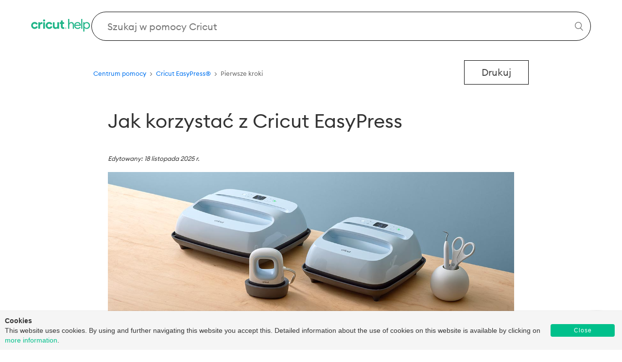

--- FILE ---
content_type: text/html; charset=utf-8
request_url: https://help.cricut.com/hc/pl/articles/360009378134-Jak-korzysta%C4%87-z-Cricut-EasyPress
body_size: 12901
content:
<!DOCTYPE html>
<html dir="ltr" lang="pl">
<head>
  <meta charset="utf-8" />
  <!-- v26880 -->


  <title>Jak korzystać z Cricut EasyPress &ndash; Centrum pomocy</title>

  <meta name="csrf-param" content="authenticity_token">
<meta name="csrf-token" content="hc:meta:server:bpEwt1Kmxeu__4dWgx7bSGNpFhks8RHoDMvmwwBJuLgGgu4cAhLyuJpK8TLljrf7YeFGt4wwOeX8ggqcp68rzg">

  <meta name="description" content="Edytowany: 18 listopada 2025 r.  Wybierz model Cricut EasyPress poniżej, aby uzyskać instrukcje krok po kroku. Wybierz prasę grzewczą:..." /><meta property="og:image" content="https://help.cricut.com/hc/theming_assets/01J98M6V495JFE0BED4ASPNBZ9" />
<meta property="og:type" content="website" />
<meta property="og:site_name" content="Centrum pomocy" />
<meta property="og:title" content="Jak korzystać z Cricut EasyPress" />
<meta property="og:description" content="Edytowany: 18 listopada 2025 r.

Wybierz model Cricut EasyPress poniżej, aby uzyskać instrukcje krok po kroku.
Wybierz prasę grzewczą:
Cricut EasyPress Mini LT
Cricut EasyPress Mini
Cricut EasyPres..." />
<meta property="og:url" content="https://help.cricut.com/hc/pl/articles/360009378134-Jak-korzysta%C4%87-z-Cricut-EasyPress" />
<link rel="canonical" href="https://help.cricut.com/hc/pl/articles/360009378134-Jak-korzysta%C4%87-z-Cricut-EasyPress">
<link rel="alternate" hreflang="ar" href="https://help.cricut.com/hc/ar/articles/360009378134-%D9%83%D9%8A%D9%81%D9%8A%D8%A9-%D8%A7%D8%B3%D8%AA%D8%AE%D8%AF%D8%A7%D9%85-Cricut-EasyPress">
<link rel="alternate" hreflang="cs" href="https://help.cricut.com/hc/cs/articles/360009378134-Jak-pou%C5%BE%C3%ADvat-Cricut-EasyPress">
<link rel="alternate" hreflang="da" href="https://help.cricut.com/hc/da/articles/360009378134-S%C3%A5dan-bruges-Cricut-EasyPress">
<link rel="alternate" hreflang="de" href="https://help.cricut.com/hc/de/articles/360009378134-So-verwendest-du-die-Cricut-EasyPress">
<link rel="alternate" hreflang="en-us" href="https://help.cricut.com/hc/en-us/articles/360009378134-How-to-use-Cricut-EasyPress">
<link rel="alternate" hreflang="es-419" href="https://help.cricut.com/hc/es-419/articles/360009378134-C%C3%B3mo-usar-Cricut-EasyPress">
<link rel="alternate" hreflang="fi" href="https://help.cricut.com/hc/fi/articles/360009378134-N%C3%A4in-k%C3%A4yt%C3%A4t-Cricut-EasyPressi%C3%A4">
<link rel="alternate" hreflang="fr" href="https://help.cricut.com/hc/fr/articles/360009378134-Comment-utiliser-Cricut-EasyPress">
<link rel="alternate" hreflang="hu" href="https://help.cricut.com/hc/hu/articles/360009378134-A-Cricut-EasyPress-haszn%C3%A1lata">
<link rel="alternate" hreflang="it" href="https://help.cricut.com/hc/it/articles/360009378134-Come-usare-Cricut-EasyPress">
<link rel="alternate" hreflang="ja" href="https://help.cricut.com/hc/ja/articles/360009378134-Cricut-EasyPress%E3%81%AE%E4%BD%BF%E7%94%A8%E6%96%B9%E6%B3%95">
<link rel="alternate" hreflang="ko" href="https://help.cricut.com/hc/ko/articles/360009378134-Cricut-EasyPress-%EC%82%AC%EC%9A%A9-%EB%B0%A9%EB%B2%95">
<link rel="alternate" hreflang="nb" href="https://help.cricut.com/hc/nb/articles/360009378134-Slik-bruker-du-Cricut-EasyPress">
<link rel="alternate" hreflang="nl" href="https://help.cricut.com/hc/nl/articles/360009378134-Je-Cricut-EasyPress-gebruiken">
<link rel="alternate" hreflang="pl" href="https://help.cricut.com/hc/pl/articles/360009378134-Jak-korzysta%C4%87-z-Cricut-EasyPress">
<link rel="alternate" hreflang="pt-br" href="https://help.cricut.com/hc/pt-br/articles/360009378134-Como-usar-a-Cricut-EasyPress">
<link rel="alternate" hreflang="ro" href="https://help.cricut.com/hc/ro/articles/360009378134-Cum-se-utilizeaz%C4%83-Cricut-EasyPress">
<link rel="alternate" hreflang="ru" href="https://help.cricut.com/hc/ru/articles/360009378134-%D0%9A%D0%B0%D0%BA-%D0%BF%D0%BE%D0%BB%D1%8C%D0%B7%D0%BE%D0%B2%D0%B0%D1%82%D1%8C%D1%81%D1%8F-Cricut-EasyPress">
<link rel="alternate" hreflang="sv" href="https://help.cricut.com/hc/sv/articles/360009378134-S%C3%A5-anv%C3%A4nder-du-Cricut-EasyPress">
<link rel="alternate" hreflang="th" href="https://help.cricut.com/hc/th/articles/360009378134-%E0%B8%A7%E0%B8%B4%E0%B8%98%E0%B8%B5%E0%B9%83%E0%B8%8A-Cricut-EasyPress">
<link rel="alternate" hreflang="tr" href="https://help.cricut.com/hc/tr/articles/360009378134-Cricut-EasyPress-in-kullan%C4%B1m%C4%B1">
<link rel="alternate" hreflang="x-default" href="https://help.cricut.com/hc/en-us/articles/360009378134-How-to-use-Cricut-EasyPress">
<link rel="alternate" hreflang="zh-tw" href="https://help.cricut.com/hc/zh-tw/articles/360009378134-%E5%A6%82%E4%BD%95%E4%BD%BF%E7%94%A8Cricut-EasyPress">

  <link rel="stylesheet" href="//static.zdassets.com/hc/assets/application-f34d73e002337ab267a13449ad9d7955.css" media="all" id="stylesheet" />
    <!-- Entypo pictograms by Daniel Bruce — www.entypo.com -->
    <link rel="stylesheet" href="//static.zdassets.com/hc/assets/theming_v1_support-e05586b61178dcde2a13a3d323525a18.css" media="all" />
  <link rel="stylesheet" type="text/css" href="/hc/theming_assets/1356410/1711809/style.css?digest=37532872358167">

  <link rel="icon" type="image/x-icon" href="/hc/theming_assets/01J6CKY7JR4W4AVV9A4YRCBNQC">

    <script src="//static.zdassets.com/hc/assets/jquery-ed472032c65bb4295993684c673d706a.js"></script>
    <script async src="https://www.googletagmanager.com/gtag/js?id=G-GJKFV5QR74"></script>
<script>
  window.dataLayer = window.dataLayer || [];
  function gtag(){dataLayer.push(arguments);}
  gtag('js', new Date());
  gtag('config', 'G-GJKFV5QR74');
</script>


  <!-- DO NOT TOUCH THESE -->
<meta content="width=device-width, initial-scale=1.0" name="viewport" />
 <script type="text/javascript" src="/hc/theming_assets/01J98M6RGKRHSSCQRVERNN6DM5"></script>
 <meta name="google-site-verification" content="LiBPxlqvL1yJKmbOQTWXUL2PEH6qmuVYaEzrBjYewY0" />

<script type="text/javascript">
    // Check if the user has already seen the cookie consent banner
    if (localStorage.getItem('CookieInformationSeen') !== 'Yes') {
        // Load the test_cookie_script.js.js script
        var script = document.createElement('script');
        script.src = "/hc/theming_assets/01J98M6PXY4RX9J1T4ABBRRJ1H";
        document.head.appendChild(script);
  
        script.onload = function() {
            localStorage.setItem('CookieInformationSeen', 'Yes');
        };
    }
</script>
<!-- DO NOT TOUCH THESE -->


<link rel="preconnect" href="https://fonts.googleapis.com">
<link rel="preconnect" href="https://fonts.gstatic.com" crossorigin>
<link href="https://fonts.googleapis.com/css2?family=Roboto:ital,wght@0,100;0,300;0,400;0,500;0,700;0,900;1,100;1,300;1,400;1,500;1,700;1,900&display=swap" rel="stylesheet">

<!-- Start of Cricut Zendesk Widget Scripts -->



<!-- End of Cricut Zendesk Widget Scripts -->


<!-- Start Ada Chat Bot Script <script id="__ada" data-handle="cricut" src="https://static.ada.support/embed2.js"></script> End Ada Chat Bot Script-->
  <script type="text/javascript" src="/hc/theming_assets/1356410/1711809/script.js?digest=37532872358167"></script>
</head>
<body class="">
  
  
  

  <header class="header">
    
  <!--This shows the Cricut Help logo -->
  <div class="logo">
    <a title="Strona główna" href="/hc/pl">
    
    <img class="logo" src="/hc/theming_assets/01J98M6FZ6632MC963XR3DYMKP"/>
    </a>
  </div>
  
  
  <span id="dc_search_placeholder" data-value="Szukaj w pomocy Cricut" style="display:none"></span>
    <div class="search-wrapper">    
  </div>
      <form role="search" class="search search-full homeSearch" data-search="" data-instant="true" autocomplete="off" action="/hc/pl/search" accept-charset="UTF-8" method="get"><input type="hidden" name="utf8" value="&#x2713;" autocomplete="off" /><input type="search" name="query" id="query" placeholder="Search Cricut Help" autocomplete="off" aria-label="Search Cricut Help" /></form>

  
  
  
  <!--I think this is some unused wrapper for a part of the header. Removing it messes up styling though, so let's leave it  -->
  <div class="nav-wrapper">
    <nav class="user-nav" id="user-nav">
      <!--This is some sorta unused request form that probably gets turned on by a Zendesk setting-->
      
      <form role="search" class="search search-nav" data-search="" data-instant="true" autocomplete="off" action="/hc/pl/search" accept-charset="UTF-8" method="get"><input type="hidden" name="utf8" value="&#x2713;" autocomplete="off" /><input type="search" name="query" id="query" placeholder="How can we help?" autocomplete="off" aria-label="How can we help?" /></form>
    </nav>
  </div>
</header>

<!--This places placeholder text in the search bar -->
<span id="dc_hero_text" 
  data-value="Szukaj w pomocy Cricut" 
  style="display:none">
</span>

<!--This is the button that rolls you back to the top -->
<a href="#" class="cd-top">Top</a>


  <main role="main">
    <!-- empty comment -->
  
<div class="container">
  <nav class="sub-nav">
    <div class="request-breadcrumbs"><ol class="breadcrumbs">
  
    <li title="Centrum pomocy">
      
        <a href="/hc/pl">Centrum pomocy</a>
      
    </li>
  
    <li title="Cricut EasyPress®">
      
        <a href="/hc/pl/categories/360000845454-Cricut-EasyPress">Cricut EasyPress®</a>
      
    </li>
  
    <li title="Pierwsze kroki">
      
        <a href="/hc/pl/sections/360002044733-Pierwsze-kroki">Pierwsze kroki</a>
      
    </li>
  
</ol>
</div>
    <div class="print ">
      <button onclick="window.print();return false;">Drukuj</button>
    </div>
  </nav>

  <div class="article-container " id="article-container">


    <article class="article">
      <header class="article-header">
        <h1 title="Jak korzystać z Cricut EasyPress" class="article-title">
          Jak korzystać z Cricut EasyPress
          
        </h1>

        <!-- If article has a label of "machine_translated" display Dynamic Content informing users that the page was machine translated -->
        
          
        
          
        

<!--         <div class="article-author">
          
          <div class="article-meta">
            

            <ul class="meta-group">
              
                <li class="meta-data"><time datetime="2025-11-20T17:02:57Z" title="2025-11-20T17:02:57Z" data-datetime="relative">20/11/2025 17:02</time></li>
                <li class="meta-data">Zaktualizowano</li>
              
            </ul>
          </div>
        </div> -->

<!--         
          <a class="article-subscribe" title="Otwórz okno logowania" rel="nofollow" role="button" data-auth-action="signin" aria-selected="false" href="/hc/pl/articles/360009378134-Jak-korzysta%C4%87-z-Cricut-EasyPress/subscription.html">Obserwuj</a>
         -->
      </header>

      <section class="article-info">
        <div class="article-content">
          <div class="article-body"><p><span class="wysiwyg-font-size-medium"><em>Edytowany: 18 listopada 2025 r.</em></span></p><div class="dropdown-container">
<p><img src="/hc/article_attachments/36418078058007" width="1280" height="448"></p>
<p><label for="cricut-easypress-machines">Wybierz model Cricut EasyPress poniżej, aby uzyskać instrukcje krok po kroku.</label></p>
<p><select class="topicSelector" name="cricut-easypress-machines"><option value="">Wybierz prasę grzewczą:</option>
<option value="easypress-mini-lt">Cricut EasyPress Mini LT</option>
<option value="easypress-mini">Cricut EasyPress Mini</option>
<option value="easypress-3">Cricut EasyPress 3</option>
<option value="easypress-2">Cricut EasyPress 2</option>
<option value="easypress-original">Cricut EasyPress</option></select></p>
<p> </p>
<div class="drop-down-section" id="easypress-mini-lt">
<h2 id="h_01K9QCSTECWF857P7N9ZPPE7YC">Cricut EasyPress Mini LT</h2>
<h3 id="h_01K9QET8Z88Y5VT220B85DCMBJ"><strong>→ Elementy sterujące</strong></h3>
<p>Jedno proste ustawienie uwzględnia codzienne projekty transferu ciepła za pomocą prasowania/HTV, które mogą się przenosić w temperaturze 180°C / 355°F. Po prostu podłącz do zasilania (w Ameryce Północnej; na rynkach poza Ameryką Północną naciśnij przycisk on/off z tyłu, aby go włączyć). </p>
<p><img class="wysiwyg-image-resized" style="aspect-ratio: 1280/890; width: 52.25%;" src="/hc/article_attachments/36418088875671" alt="Cricut_EP_Mini-LT_Blue_Hero_ALPHA-NO-SHADOW-1280x1280.jpeg" width="1280" height="890"></p>
<h3 id="h_01K9QFDT494A5HBHGGVC06QW7Q"><strong>→ O czym warto pamiętać</strong></h3>
<ul>
<li data-list-item-id="e7a0c3215d2f6bc7e80b682dfed69aeef">Zawsze używaj Cricut EasyPress Mini LT w temperaturze pokojowej. </li>
<li data-list-item-id="ea15a3cc28b50599a0b4c385876f6d6c7">Upewnij się, że tkaniny i inne materiały bazowe są całkowicie suche. </li>
<li data-list-item-id="e8024906db7d67fdc92e8ab967db8025e">Zawsze odkładaj prasę na bezpieczną podstawkę, gdy nie jest używana.</li>
<li data-list-item-id="efcd4ee722b1b16152c2744dcab8f774a">W przypadku butów, czapek lub innych zakrzywionych powierzchni, włóż formularz lub złożony ręcznik, aby stworzyć stabilną powierzchnię dociskową. </li>
<li data-list-item-id="ee670989a7cb0513c2a1d4bb1d284b56f">Zalecany maksymalny rozmiar projektu:   <ul>
<li data-list-item-id="e77438b2c474489d78d73c1df340a73f0">4 cale x 3,5 cala (10 cm x 8,9 cm), lub</li>
<li data-list-item-id="e9cb84308e9244f9d3cf0c829a3e3ffec">4,3 cm x 13,3 cm (1,7 cala x 5,25 cala)</li>
</ul>
</li>
<li data-list-item-id="e7ed3e17cad00f59ee1ffd6262b22e75e">Podczas przenoszenia przesuwaj prasę w sposób ciągły po całej konstrukcji, pozwalając płycie grzewczej wystawać o 0,5 cala (1,27 cm) poza krawędzie.  </li>
</ul>

<h3 id="h_01K9QMDN6QZ4WB7XKCA82EP7SJ"><strong>Instrukcje dotyczące wymiany→ ciepła</strong></h3>
<p> </p>
<p>Informacje na temat ustawień czasu, temperatury i ciśnienia dostosowanych do materiałów można znaleźć w przewodniku <a href="https://cricut.com/heatguide" target="_blank" rel="noopener noreferrer">Cricut Heat Guide</a>. Dodatkowe wskazówki i wskazówki znajdziesz w naszych <a href="https://help.cricut.com/hc/categories/360000910713-Materials" target="_blank" rel="noopener noreferrer" id="menur3pq" title="https://help.cricut.com/hc/categories/360000910713-materials" aria-label="Link Materials Help articles">artykułach pomocy dotyczących materiałów</a>.</p>
</div>
<div class="drop-down-section" id="easypress-mini">
<h2 id="h_01K9QD23RBHJSZESWRJKJGC65P">Cricut EasyPress Mini</h2>
<h3 id="h_01K9QD26KG276BX5AF85JEDX8K"><strong>→ Elementy sterujące</strong></h3>
<p>Trzy proste ustawienia umożliwiają pracę przy każdym możliwym projekcie obejmującym transfer ciepła, w tym trwałe nanoszenie farby Infusible Ink. Wystarczy raz nacisnąć przycisk, aby go włączyć i ustawić temperaturę na Niską. Naciśnij ponownie, aby przełączać ustawienia i wyłączyć. Pomarańczowe światła oznaczają, że się nagrzewa. Zielone światła oznaczają, że temperatura została osiągnięta. </p>
<p><img class="wysiwyg-image-resized" style="aspect-ratio: 1280/881; width: 52.25%;" src="/hc/article_attachments/36418078067991" alt="Mercury__0011_Hero-ALPHA-1280x1280.jpeg" width="1280" height="881"></p>
<h3 id="h_01K9QH6WA8WXRE32JATPXVFA7B"><strong>→ O czym warto pamiętać</strong></h3>
<ul>
<li data-list-item-id="e602ac27c50f5e8e672a7f6b810eb0ec0">Zawsze używaj Cricut EasyPress Mini w temperaturze pokojowej. </li>
<li data-list-item-id="ed6ca51b500127d64c5602274e9b2a231">Upewnij się, że tkaniny i inne materiały bazowe są całkowicie suche. </li>
<li data-list-item-id="ea597bf585fda7956be7c900f86cf0be1">Zawsze odkładaj prasę na bezpieczną podstawkę, gdy nie jest używana.</li>
<li data-list-item-id="e92c2197f00954ebb5d845e0f015e8c61">W przypadku butów, czapek lub innych zakrzywionych powierzchni, włóż formularz lub złożony ręcznik, aby stworzyć stabilną powierzchnię dociskową. </li>
<li data-list-item-id="e8a58922eb7bc8deedd6a02ff01dcc1f4">Zalecany maksymalny rozmiar projektu:  <ul>
<li data-list-item-id="eddfb9d2024704dfd95e7b131b7e8d977">
<strong>Naprasowanka:</strong> 4 cale x 3,5 cala (10 cm x 8,9 cm) lub 1,7 cala x 5,25 cala (4,3 cm x 13,3 cm)</li>
<li data-list-item-id="e724d62bcd2cbef97df866260539b0daf">
<strong>Atrament nietopliwy:</strong> 6,9 cm x 6,9 cm (2,75 cala x 2,75 cala) lub 4,1 cm x 13,3 cm (1,625 cala x 5 cali).</li>
</ul>
</li>
<li data-list-item-id="ee2bddfab0ed4e9539013948e453650a4">Podczas przenoszenia przesuwaj prasę w sposób ciągły po całej konstrukcji, pozwalając płycie grzewczej wystawać o 0,5 cala (1,27 cm) poza krawędzie.</li>
</ul>

<h3 id="h_01K9QPBWNGNYPZCEWF9F6CV2PY"><strong>Instrukcje dotyczące wymiany→ ciepła</strong></h3>
<p> </p>
<p>Informacje na temat ustawień czasu, temperatury i ciśnienia dostosowanych do materiałów można znaleźć w przewodniku <a href="https://cricut.com/heatguide" target="_blank" rel="noopener noreferrer">Cricut Heat Guide</a>. Dodatkowe wskazówki i wskazówki znajdziesz w naszych <a href="https://help.cricut.com/hc/categories/360000910713-Materials" target="_blank" rel="noopener noreferrer" id="menur3pq" title="https://help.cricut.com/hc/categories/360000910713-materials" aria-label="Link Materials Help articles">artykułach pomocy dotyczących materiałów</a>.</p>
</div>
<div class="drop-down-section" id="easypress-3">
<h2 id="h_01K9QJKN5CSZ684KR61ZGE0F8Z">Cricut EasyPress 3</h2>
<h3 id="h_01K9QJKN5CPT2C8Y6S3XBWD9X9"><strong>→ Elementy sterujące</strong></h3>
<p><img src="/hc/article_attachments/36418078071959" alt="cricut-easypress-3-numbered-v2.jpeg" width="781" height="363"></p>
<ol>
<li data-list-item-id="e3494af5670d5da5e24b39b84f2e8ca0c">
<strong>Zasilanie. </strong>Naciśnij ten przycisk, aby włączyć lub wyłączyć prasę. </li>
<li data-list-item-id="e85f7f0ae63043950f9a89ddbbb398adf">
<strong>Ustaw temperaturę.</strong> Naciśnij przycisk temperatury, a następnie ustaw wartość za pomocą przycisków plus (+) i minus (-). Aby przełączyć się z Fahrenheita na Celsjusza, naciśnij i przytrzymaj przycisk temperatury, aż na ekranie pojawi się zmiana z °F na °C. </li>
<li data-list-item-id="e38c32747db0146853b18d5ada2379feb">
<strong>Ustaw czas.</strong> Naciśnij przycisk czasu, a następnie dostosuj wartość za pomocą przycisków plus (+) i minus (-).</li>
<li data-list-item-id="ed230bf33e10175c9733f9a6a31400793">
<strong>Co oznaczają światła.</strong> Pomarańczowe światło oznacza, że się nagrzewa. Zielone światło oznacza, że temperatura została osiągnięta.</li>
<li data-list-item-id="e53d8ef80212eed3193bec9da37c0eccc">
<strong>Uruchom minutnik.</strong> Naciśnij przycisk „Start”, aby rozpocząć odliczanie. Jeśli używasz Cricut EasyPress 3 z aplikacją Cricut Heat, aplikacja wyświetli odliczanie czasu. Sygnał dźwiękowy sygnalizuje upływ czasu.</li>
</ol>
<p> </p>
<h3 id="h_01K9QJXEKVYPDQD6D54T0HVDYQ"><strong>→ O czym warto pamiętać </strong></h3>
<ul>
<li data-list-item-id="e349a72d52ce45ef62bf95e04011b480f">Zawsze używaj Cricut EasyPress 3 w temperaturze pokojowej. </li>
<li data-list-item-id="ed0ab07c502ac5b5005cc628d8cc24704">Upewnij się, że tkaniny i inne materiały bazowe są całkowicie suche. </li>
<li data-list-item-id="e8e902594feb723c00bd5fecdb9d82557">Zawsze odkładaj prasę na bezpieczną podstawkę, gdy nie jest używana. </li>
<li data-list-item-id="e1da4ad28bcd130c1e9e7d51445d653dd">Usuń taśmę lub folię ochronną z panelu sterowania przed pierwszym użyciem. </li>
</ul>

<h3 id="h_01K9QPBWNGJ80KGW62DRJ5KWPS"><strong>Instrukcje dotyczące wymiany→ ciepła</strong></h3>
<p> </p>
<p>Aby uzyskać informacje o ustawieniach czasu, temperatury i ciśnienia dostosowanych do Twoich materiałów, odwiedź aplikację Cricut Heat na <a href="https://apps.apple.com/us/app/cricut-heat/id1543582461" target="_blank" rel="noopener noreferrer">iOS</a> lub <a href="https://play.google.com/store/apps/details?id=com.cricut.heatpress" target="_blank" rel="noopener noreferrer">Androida</a>. Dodatkowe wskazówki i wskazówki znajdziesz w naszych <a href="https://help.cricut.com/hc/categories/360000910713-Materials" target="_blank" rel="noopener noreferrer" id="menur3pq" title="https://help.cricut.com/hc/categories/360000910713-materials" aria-label="Link Materials Help articles">artykułach pomocy dotyczących materiałów</a>.</p>
</div>
<div class="drop-down-section" id="easypress-2">
<h2 id="h_01K9QJXQKMCF77KN00BZG5TJ9F">Cricut EasyPress 2</h2>
<h3 id="h_01K9QKVR2JF37Q5VBT9CVA0ERT"><strong>→ Elementy sterujące</strong></h3>
<p><img src="/hc/article_attachments/36418078076311" alt="cricut-easypress-2-numbered-v2.png" width="1663" height="516"></p>
<ol>
<li data-list-item-id="ece4b9bfd0c8c2d42f38d6b75424e4bb5">
<strong>Zasilanie. </strong>Naciśnij ten przycisk, aby włączyć lub wyłączyć prasę. </li>
<li data-list-item-id="ed237979566c6d95e3f94e26418b764a2">
<strong>Ustaw temperaturę.</strong> Naciśnij przycisk temperatury, a następnie ustaw wartość za pomocą przycisków plus (+) i minus (-). Aby przełączyć się z Fahrenheita na Celsjusza, naciśnij i przytrzymaj przycisk temperatury, aż na ekranie pojawi się zmiana z °F na °C. </li>
<li data-list-item-id="e1a61b51ab889c40e93827b695a5b287e">
<strong>Ustaw czas.</strong> Naciśnij przycisk czasu, a następnie dostosuj wartość za pomocą przycisków plus (+) i minus (-).</li>
<li data-list-item-id="e168fa30d7c52d41e1ce77f8306998a32">
<strong>Co oznaczają światła.</strong> Pomarańczowe światło oznacza, że się nagrzewa. Zielone światło oznacza, że temperatura została osiągnięta.</li>
<li data-list-item-id="e46de400d6a96b56d06637db6693c58a5">
<strong>Uruchom minutnik.</strong> Naciśnij przycisk „Start”, aby rozpocząć odliczanie. Sygnał dźwiękowy sygnalizuje upływ czasu.</li>
</ol>
<p> </p>
<h3 id="h_01K9QCSTECESC569HM2REK57RD"><strong>→ O czym warto pamiętać</strong></h3>
<ul>
<li data-list-item-id="e78c45b8a9b8e0a70868c93b0f85a9d11">Zawsze używaj Cricut EasyPress 2 w temperaturze pokojowej. </li>
<li data-list-item-id="ec7c3cb354712a067e457ebbe81de893a">Upewnij się, że tkaniny i inne materiały bazowe są całkowicie suche. </li>
<li data-list-item-id="eef4f66b0d40da3f58574e299060776c2">Zawsze odkładaj prasę na bezpieczną podstawkę, gdy nie jest używana. </li>
<li data-list-item-id="e03def138d20a43a89d65a5557cec7aa7">Usuń taśmę lub folię ochronną z panelu sterowania przed pierwszym użyciem.</li>
</ul>

<h3 id="h_01K9QPBWNGSTX3DBV16AXMP7Y2"><strong>Instrukcje dotyczące wymiany→ ciepła</strong></h3>
<p> </p>
<p>Informacje na temat ustawień czasu, temperatury i ciśnienia dostosowanych do materiałów można znaleźć w przewodniku <a href="https://cricut.com/heatguide" target="_blank" rel="noopener noreferrer">Cricut Heat Guide</a>. Dodatkowe wskazówki i wskazówki znajdziesz w naszych <a href="https://help.cricut.com/hc/categories/360000910713-Materials" target="_blank" rel="noopener noreferrer" id="menur3pq" title="https://help.cricut.com/hc/categories/360000910713-materials" aria-label="Link Materials Help articles">artykułach pomocy dotyczących materiałów</a>.</p>
</div>
<div class="drop-down-section" id="easypress-original">
<h2 id="h_01K9QCXVDT6ST3SD02EWWN1BD6">Cricut EasyPress</h2>
<h3 id="h_01K9QCSTEC7PZDTVKTPPXB0TWF"><strong>→ Elementy sterujące</strong></h3>
<p><img src="/hc/article_attachments/36418088889879" alt="original-cricut-easypress-numbered-v2.png" width="1457" height="471"></p>
<ol>
<li data-list-item-id="e940e8db1760f7fc1a798f32ca4220ff2">
<strong>Zasilanie. </strong>Naciśnij ten przycisk, aby włączyć lub wyłączyć prasę. </li>
<li data-list-item-id="ee06c9adc6fcc2345a7f1220c0ac81da4">
<strong>Ustaw temperaturę.</strong> Naciśnij przycisk temperatury, a następnie ustaw wartość za pomocą przycisków plus (+) i minus (-). Aby przełączyć się z Fahrenheita na Celsjusza, naciśnij i przytrzymaj przycisk temperatury, aż na ekranie pojawi się zmiana z °F na °C. </li>
<li data-list-item-id="ec3ac81084dba6015c0fd60d44949628a">
<strong>Ustaw czas.</strong> Naciśnij przycisk timera, a następnie ustaw wartość za pomocą przycisków plus (+) i minus (-).</li>
<li data-list-item-id="e6fd097ef6957b1d60fde5f820c46eda1">
<strong>Co oznaczają światła.</strong> Pomarańczowe światło oznacza, że się nagrzewa. Zielone światło oznacza, że temperatura została osiągnięta.</li>
<li data-list-item-id="e99a833525e4050c891b5c2784559a563">
<strong>Uruchom minutnik.</strong> Naciśnij przycisk „Start”, aby rozpocząć odliczanie. Sygnał dźwiękowy sygnalizuje upływ czasu.</li>
</ol>
<p> </p>
<h3 id="h_01K9QMDN6QJADGE1QEA0VCFKR0"><strong>→ O czym warto pamiętać</strong></h3>
<ul>
<li data-list-item-id="eb496b2a8e9d69470b86e37f6bff1b0fc">Zawsze używaj Cricut EasyPress w temperaturze pokojowej. </li>
<li data-list-item-id="e3aaba9e7c6ee138e5b96a907892fada2">Upewnij się, że tkaniny i inne materiały bazowe są całkowicie suche. </li>
<li data-list-item-id="e1db0ad6d162a96f8c6003377f19b4c8f">Zawsze odkładaj prasę na bezpieczną podstawkę, gdy nie jest używana. </li>
<li data-list-item-id="e7d5b4643af86be6b51c2bd733712c4af">Usuń taśmę lub folię ochronną z panelu sterowania przed pierwszym użyciem. <br> </li>
</ul>
<h3 id="h_01K9QPBWNG6KEEADC1ZXTKTR44"><strong>Instrukcje dotyczące wymiany→ ciepła</strong></h3>
<p>Informacje na temat ustawień czasu, temperatury i ciśnienia dostosowanych do materiałów można znaleźć w przewodniku <a href="https://cricut.com/heatguide" target="_blank" rel="noopener noreferrer">Cricut Heat Guide</a>. Dodatkowe wskazówki i wskazówki znajdziesz w naszych <a href="https://help.cricut.com/hc/categories/360000910713-Materials" target="_blank" rel="noopener noreferrer" id="menur3pq" title="https://help.cricut.com/hc/categories/360000910713-materials" aria-label="Link Materials Help articles">artykułach pomocy dotyczących materiałów</a>.</p>
</div>
</div><div class="facebook-group-ad"><p>Tekst zastępczy reklamy banerowej na Facebooku.</p></div><p> </p></div>

          
        </div>
      </section>

      <footer>
        <div class="article-footer">
          
          
            
          
        </div>
        
          <div class="article-votes">
            <span class="article-votes-question">Czy ten artykuł był pomocny?</span>
            <div class="article-votes-controls" role='radiogroup'>
              <a class="button btn ghost article-vote article-vote-up" data-helper="vote" data-item="article" data-type="up" data-id="360009378134" data-upvote-count="1776" data-vote-count="2835" data-vote-sum="717" data-vote-url="/hc/pl/articles/360009378134/vote" data-value="null" data-label="Liczba użytkowników, którzy uważają ten artykuł za przydatny: 1776 z 2835" data-selected-class="null" aria-selected="false" role="radio" rel="nofollow" title="Tak" href="#"></a>
              <a class="button btn ghost article-vote article-vote-down" data-helper="vote" data-item="article" data-type="down" data-id="360009378134" data-upvote-count="1776" data-vote-count="2835" data-vote-sum="717" data-vote-url="/hc/pl/articles/360009378134/vote" data-value="null" data-label="Liczba użytkowników, którzy uważają ten artykuł za przydatny: 1776 z 2835" data-selected-class="null" aria-selected="false" role="radio" rel="nofollow" title="Nie" href="#"></a>
            </div>
<!--             <small class="article-votes-count">
              <span class="article-vote-label" data-helper="vote" data-item="article" data-type="label" data-id="360009378134" data-upvote-count="1776" data-vote-count="2835" data-vote-sum="717" data-vote-url="/hc/pl/articles/360009378134/vote" data-value="null" data-label="Liczba użytkowników, którzy uważają ten artykuł za przydatny: 1776 z 2835">Liczba użytkowników, którzy uważają ten artykuł za przydatny: 1776 z 2835</span>
            </small> -->
          </div>
        



        <div class="article-more-questions">
          Masz więcej pytań? <a href="/hc/pl/requests/new">Wyślij zgłoszenie</a>
        </div>
        <div class="article-return-to-top">
          <a href="#article-container">Wróć do początku<span class="icon-arrow-up"></span></a>
        </div>
      </footer>

      <section class="article-relatives">
        
        
          
  <section class="related-articles">
    
      <h3 class="related-articles-title">Powiązane artykuły</h3>
    
    <ul>
      
        <li>
          <a href="/hc/pl/related/click?data=[base64]%3D--0bc60526b240f6dcab6ff17b552c3b49bc1fbd48" rel="nofollow">Cricut Autopress: Zalecane ustawienia czasu i temperatury</a>
        </li>
      
        <li>
          <a href="/hc/pl/related/click?data=[base64]" rel="nofollow">Instrukcje dotyczące nadruków wprasowywanych</a>
        </li>
      
        <li>
          <a href="/hc/pl/related/click?data=BAh7CjobZGVzdGluYXRpb25fYXJ0aWNsZV9pZGwrCL5%2F%2FNRTADoYcmVmZXJyZXJfYXJ0aWNsZV9pZGwrCFYpO9JTADoLbG9jYWxlSSIHcGwGOgZFVDoIdXJsSSJAL2hjL3BsL2FydGljbGVzLzM2MDA1NTYwMzEzNC1JbnN0cnVrY2plLW9icyVDNSU4MnVnaS1DcmljdXQGOwhUOglyYW5raQg%3D--085e278e67baafe1ec1db1fe6ed4ce47bbe6836b" rel="nofollow">Instrukcje obsługi Cricut</a>
        </li>
      
        <li>
          <a href="/hc/pl/related/click?data=[base64]" rel="nofollow">Jak przygotować blankiet do prasowania za pomocą Cricut EasyPress</a>
        </li>
      
        <li>
          <a href="/hc/pl/related/click?data=BAh7CjobZGVzdGluYXRpb25fYXJ0aWNsZV9pZGwrCO25EdNTADoYcmVmZXJyZXJfYXJ0aWNsZV9pZGwrCFYpO9JTADoLbG9jYWxlSSIHcGwGOgZFVDoIdXJsSSJ%2BL2hjL3BsL2FydGljbGVzLzM2MDAyMzQzOTg1My1KYWstemFrdHVhbGl6b3dhJUM0JTg3LW9wcm9ncmFtb3dhbmllLXNwcnolQzQlOTl0b3dlLUNyaWN1dC1FYXN5UHJlc3MtMi1pLUNyaWN1dC1FYXN5UHJlc3MtMwY7CFQ6CXJhbmtpCg%3D%3D--39239224f74d1bb4df391ed42b0bdb2a040f60e2" rel="nofollow">Jak zaktualizować oprogramowanie sprzętowe Cricut EasyPress 2 i Cricut EasyPress 3</a>
        </li>
      
    </ul>
  </section>


        
      </section>

      
        <div class="article-comments" id="article-comments">
          <section class="comments">
            

            <ul id="comments" class="comment-list">
              
            </ul>

            

            

            <!-- <p class="comment-callout"><a data-auth-action="signin" rel="nofollow" href="/hc/pl/signin?return_to=https%3A%2F%2Fhelp.cricut.com%2Fhc%2Fpl%2Farticles%2F360009378134-Jak-korzysta%25C4%2587-z-Cricut-EasyPress">Zaloguj się</a>, aby dodać komentarz.</p> -->
          </section>
        </div>
      
    </article>
  </div>
</div>




 

<script>
  document.addEventListener('DOMContentLoaded', function () {
  
    // Get the breadcrumbs
    var breadcrumbList = document.querySelector('.breadcrumbs');

    // Get the last breadcrumb (last child)
    var lastBreadcrumb = breadcrumbList.lastElementChild;

    if (lastBreadcrumb) {
      // Find the anchor tag within the last breadcrumb
      var lastLink = lastBreadcrumb.querySelector('a');
      
      // If the last breadcrumb contains a link, replace it with plain text
      if (lastLink) {
        var linkText = lastLink.textContent;
        lastLink.replaceWith(document.createTextNode(linkText));
      }
    }
  });
</script>

  </main>

  <footer class="footer">
    <div class="social-links">
        <a href="https://www.facebook.com/cricut/" target="_blank"><img loading="lazy" src="https://d2e2oszluhwxlw.cloudfront.net/home/v3/public/icons/facebook-v3.png" alt="Facebook" /></a>
        <a href="https://www.instagram.com/cricut/" target="_blank"><img loading="lazy" src="https://d2e2oszluhwxlw.cloudfront.net/home/v3/public/icons/instagram-v3.png" alt="Instagram" /></a>
        <a href="https://www.pinterest.com/Cricut/" target="_blank"><img loading="lazy" src="https://d2e2oszluhwxlw.cloudfront.net/home/v3/public/icons/pinterest-v3.png" alt="Pinterest" /></a>
        <a href="https://www.youtube.com/OfficialCricut" target="_blank"><img loading="lazy" src="https://d2e2oszluhwxlw.cloudfront.net/home/v3/public/icons/youtube-v3.png" alt="YouTube" /></a>
        <a href="https://www.linkedin.com/company/cricut/"><img loading="lazy" src="https://d2e2oszluhwxlw.cloudfront.net/home/v3/public/icons/linkedin-v3.png" alt="LinkedIn"></a>
    </div>
    <div class="main-links">
        <div class="firstColumn">
            <p><a href="https://cricut.com/partners" target="_blank">Partnerzy</a></p>
            <p><a href="https://cricut.com/legal" target="_blank">Kwestie prawne</a></p>
            <p><a href="https://cricut.com/legal#privacy-policy" target="_blank">Polityka prywatności</a></p>
            <p><a href="https://cricut.com/about" target="_blank">Opis</a></p>
            <p><a href="https://cricut.com/contact" target="_blank">Skontaktuj się z nami</a></p>
            <p><a href="https://cricut.com/press" target="_blank">Naciśnij</a></p>
            <p><a href="https://cricut.com/blog/" target="_blank">Blog</a></p>
            <p><a href="https://cricut.com/careers" target="_blank">Kariera</a></p>
            <p><a href="https://investor.cricut.com" target="_blank">Relacje z inwestorami</a></p>
            <p><a href="https://design.cricut.com/setup" target="_blank">Zarejestruj produkt</a></p>
      </div>
      
        <div class="secondColumn">
            <p><a href="https://cricut.com/leadership" target="_blank">Przywództwo</a></p>
            <p><a href="https://cricut.com/board-members" target="_blank">Członkowie zarządu</a></p>
            <p><a href="https://cricut.com/legal#online-policies" target="_blank">Wysyłka i zwroty</a></p>
            <p><a href="https://cricut.com/" target="_blank">Sklep</a></p>
            <p><a href="https://help.cricut.com/hc/articles/360009431214" target="_blank">Gwarancja</a></p>
            <p><a href="https://cricut.com/safety-compliance" target="_blank">Bezpieczeństwo i zgodność</a></p>
            <p><a href="https://cricut.com/legal#accessibility" target="_blank">Dostępność</a></p>
            <p><a href="https://cricut.com/declarations" target="_blank">Deklaracja Zgodności</a></p>  
            <p><a href="https://help.cricut.com/hc/articles/33046780984855" target="_blank">Zapytanie hurtowe / odsprzedawcy</a></p>  
            <p><a href="https://cricut.com/en/heatguide" target="_blank">Przewodnik po ogrzewaniu</a></p>
            
        </div>
      
        <div class="footer-language-selector">
            
            <div class="dropdown language-selector">
                <a class="dropdown-toggle" aria-haspopup="true">
                    <svg xmlns="http://www.w3.org/2000/svg" width="24" height="24" viewBox="0 0 24 24" fill="none" stroke="currentColor" stroke-width="2" stroke-linecap="round" stroke-linejoin="round" class="feather feather-globe" style="position:relative; top: .35em; margin-top: -1.25em; margin-right: .35em;">
                        <circle cx="12" cy="12" r="10"></circle>
                        <line x1="2" y1="12" x2="22" y2="12"></line>
                        <path d="M12 2a15.3 15.3 0 0 1 4 10 15.3 15.3 0 0 1-4 10 15.3 15.3 0 0 1-4-10 15.3 15.3 0 0 1 4-10z"></path>
                    </svg>
                    
                    
                    
                    Polski
                    
                    
                    
                </a>
                <span class="dropdown-menu dropdown-menu-nd" role="menu">
                    
                    <a href="/hc/change_language/ar?return_to=%2Fhc%2Far%2Farticles%2F360009378134-%25D9%2583%25D9%258A%25D9%2581%25D9%258A%25D8%25A9-%25D8%25A7%25D8%25B3%25D8%25AA%25D8%25AE%25D8%25AF%25D8%25A7%25D9%2585-Cricut-EasyPress" dir="rtl" rel="nofollow" role="menuitem">
                        
                        
                        
                        العربية
                        
                        
                        
                    </a>
                    
                    <a href="/hc/change_language/cs?return_to=%2Fhc%2Fcs%2Farticles%2F360009378134-Jak-pou%25C5%25BE%25C3%25ADvat-Cricut-EasyPress" dir="ltr" rel="nofollow" role="menuitem">
                        
                        
                        
                        Čeština
                        
                        
                        
                    </a>
                    
                    <a href="/hc/change_language/da?return_to=%2Fhc%2Fda%2Farticles%2F360009378134-S%25C3%25A5dan-bruges-Cricut-EasyPress" dir="ltr" rel="nofollow" role="menuitem">
                        
                        
                        
                        Dansk
                        
                        
                        
                    </a>
                    
                    <a href="/hc/change_language/de?return_to=%2Fhc%2Fde%2Farticles%2F360009378134-So-verwendest-du-die-Cricut-EasyPress" dir="ltr" rel="nofollow" role="menuitem">
                        
                        
                        
                        Deutsch
                        
                        
                        
                    </a>
                    
                    <a href="/hc/change_language/en-us?return_to=%2Fhc%2Fen-us%2Farticles%2F360009378134-How-to-use-Cricut-EasyPress" dir="ltr" rel="nofollow" role="menuitem">
                        
                        English
                        
                    </a>
                    
                    <a href="/hc/change_language/es-419?return_to=%2Fhc%2Fes-419%2Farticles%2F360009378134-C%25C3%25B3mo-usar-Cricut-EasyPress" dir="ltr" rel="nofollow" role="menuitem">
                        
                        
                        Español
                        
                        
                    </a>
                    
                    <a href="/hc/change_language/fi?return_to=%2Fhc%2Ffi%2Farticles%2F360009378134-N%25C3%25A4in-k%25C3%25A4yt%25C3%25A4t-Cricut-EasyPressi%25C3%25A4" dir="ltr" rel="nofollow" role="menuitem">
                        
                        
                        
                        Suomi
                        
                        
                        
                    </a>
                    
                    <a href="/hc/change_language/fr?return_to=%2Fhc%2Ffr%2Farticles%2F360009378134-Comment-utiliser-Cricut-EasyPress" dir="ltr" rel="nofollow" role="menuitem">
                        
                        
                        
                        Français
                        
                        
                        
                    </a>
                    
                    <a href="/hc/change_language/hu?return_to=%2Fhc%2Fhu%2Farticles%2F360009378134-A-Cricut-EasyPress-haszn%25C3%25A1lata" dir="ltr" rel="nofollow" role="menuitem">
                        
                        
                        
                        Magyar
                        
                        
                        
                    </a>
                    
                    <a href="/hc/change_language/it?return_to=%2Fhc%2Fit%2Farticles%2F360009378134-Come-usare-Cricut-EasyPress" dir="ltr" rel="nofollow" role="menuitem">
                        
                        
                        
                        Italiano
                        
                        
                        
                    </a>
                    
                    <a href="/hc/change_language/ja?return_to=%2Fhc%2Fja%2Farticles%2F360009378134-Cricut-EasyPress%25E3%2581%25AE%25E4%25BD%25BF%25E7%2594%25A8%25E6%2596%25B9%25E6%25B3%2595" dir="ltr" rel="nofollow" role="menuitem">
                        
                        
                        
                        日本語
                        
                        
                        
                    </a>
                    
                    <a href="/hc/change_language/ko?return_to=%2Fhc%2Fko%2Farticles%2F360009378134-Cricut-EasyPress-%25EC%2582%25AC%25EC%259A%25A9-%25EB%25B0%25A9%25EB%25B2%2595" dir="ltr" rel="nofollow" role="menuitem">
                        
                        
                        
                        한국어
                        
                        
                        
                    </a>
                    
                    <a href="/hc/change_language/nb?return_to=%2Fhc%2Fnb%2Farticles%2F360009378134-Slik-bruker-du-Cricut-EasyPress" dir="ltr" rel="nofollow" role="menuitem">
                        
                        
                        
                        Bokmål
                        
                        
                        
                    </a>
                    
                    <a href="/hc/change_language/nl?return_to=%2Fhc%2Fnl%2Farticles%2F360009378134-Je-Cricut-EasyPress-gebruiken" dir="ltr" rel="nofollow" role="menuitem">
                        
                        
                        
                        Nederlands
                        
                        
                        
                    </a>
                    
                    <a href="/hc/change_language/pt-br?return_to=%2Fhc%2Fpt-br%2Farticles%2F360009378134-Como-usar-a-Cricut-EasyPress" dir="ltr" rel="nofollow" role="menuitem">
                        
                        
                        
                        Português
                        
                        
                        
                    </a>
                    
                    <a href="/hc/change_language/ro?return_to=%2Fhc%2Fro%2Farticles%2F360009378134-Cum-se-utilizeaz%25C4%2583-Cricut-EasyPress" dir="ltr" rel="nofollow" role="menuitem">
                        
                        
                        
                        Română
                        
                        
                        
                    </a>
                    
                    <a href="/hc/change_language/ru?return_to=%2Fhc%2Fru%2Farticles%2F360009378134-%25D0%259A%25D0%25B0%25D0%25BA-%25D0%25BF%25D0%25BE%25D0%25BB%25D1%258C%25D0%25B7%25D0%25BE%25D0%25B2%25D0%25B0%25D1%2582%25D1%258C%25D1%2581%25D1%258F-Cricut-EasyPress" dir="ltr" rel="nofollow" role="menuitem">
                        
                        
                        
                        Русский
                        
                        
                        
                    </a>
                    
                    <a href="/hc/change_language/sv?return_to=%2Fhc%2Fsv%2Farticles%2F360009378134-S%25C3%25A5-anv%25C3%25A4nder-du-Cricut-EasyPress" dir="ltr" rel="nofollow" role="menuitem">
                        
                        
                        
                        Svenska
                        
                        
                        
                    </a>
                    
                    <a href="/hc/change_language/th?return_to=%2Fhc%2Fth%2Farticles%2F360009378134-%25E0%25B8%25A7%25E0%25B8%25B4%25E0%25B8%2598%25E0%25B8%25B5%25E0%25B9%2583%25E0%25B8%258A-Cricut-EasyPress" dir="ltr" rel="nofollow" role="menuitem">
                        
                        
                        
                        ไทย
                        
                        
                        
                    </a>
                    
                    <a href="/hc/change_language/tr?return_to=%2Fhc%2Ftr%2Farticles%2F360009378134-Cricut-EasyPress-in-kullan%25C4%25B1m%25C4%25B1" dir="ltr" rel="nofollow" role="menuitem">
                        
                        
                        
                        Türkçe
                        
                        
                        
                    </a>
                    
                    <a href="/hc/change_language/zh-tw?return_to=%2Fhc%2Fzh-tw%2Farticles%2F360009378134-%25E5%25A6%2582%25E4%25BD%2595%25E4%25BD%25BF%25E7%2594%25A8Cricut-EasyPress" dir="ltr" rel="nofollow" role="menuitem">
                        
                        
                        
                        繁體中文
                        
                        
                        
                    </a>
                    
                </span>
            </div>
            
        </div>
    </div>
    <div class="email-signup">
        <a href="https://cricut.com/email-sign-up">Zarejestruj się, aby otrzymywać e-maile</a>
    </div>
    <div class="footer-btm">
        <div><p>&copy; 2025 Cricut, Inc. Wszelkie prawa zastrzeżone.<br class="hidden-md" /><span class="hidden-sm">    |    </span>10855 S River Front Pkwy, South Jordan, UT 84095</p></div>
    </div>
</footer>

<!--Start Zoom chatbot script-->
<script data-apikey="gDrM3Ah8QgiGcOw4Yq9VFw" data-env="us01" src="https://us01ccistatic.zoom.us/us01cci/web-sdk/zcc-sdk.js"></script>
<!--End Zoom chatbot script-->


  <!-- / -->

  
  <script src="//static.zdassets.com/hc/assets/pl.1cbbf89a29e97978dda1.js"></script>
  <script src="https://cricut.zendesk.com/auth/v2/host/without_iframe.js" data-brand-id="1711809" data-return-to="https://help.cricut.com/hc/pl/articles/360009378134-Jak-korzysta%C4%87-z-Cricut-EasyPress" data-theme="hc" data-locale="pl" data-auth-origin="1711809,true,true"></script>

  <script type="text/javascript">
  /*

    Greetings sourcecode lurker!

    This is for internal Zendesk and legacy usage,
    we don't support or guarantee any of these values
    so please don't build stuff on top of them.

  */

  HelpCenter = {};
  HelpCenter.account = {"subdomain":"cricut","environment":"production","name":"Cricut"};
  HelpCenter.user = {"identifier":"da39a3ee5e6b4b0d3255bfef95601890afd80709","email":null,"name":"","role":"anonymous","avatar_url":"https://assets.zendesk.com/hc/assets/default_avatar.png","is_admin":false,"organizations":[],"groups":[]};
  HelpCenter.internal = {"asset_url":"//static.zdassets.com/hc/assets/","web_widget_asset_composer_url":"https://static.zdassets.com/ekr/snippet.js","current_session":{"locale":"pl","csrf_token":"hc:hcobject:server:eYzHr-JJLYuIGrYHq_1FoSSigzzQzKYfqYnhUD14Oh4RnxkEsv0a2K2vwGPNbSkSJirTknANjhJZwA0Pmp6paA","shared_csrf_token":null},"usage_tracking":{"event":"article_viewed","data":"[base64]","url":"https://help.cricut.com/hc/activity"},"current_record_id":"360009378134","current_record_url":"/hc/pl/articles/360009378134-Jak-korzysta%C4%87-z-Cricut-EasyPress","current_record_title":"Jak korzystać z Cricut EasyPress","current_text_direction":"ltr","current_brand_id":1711809,"current_brand_name":"Cricut","current_brand_url":"https://cricut.zendesk.com","current_brand_active":true,"current_path":"/hc/pl/articles/360009378134-Jak-korzysta%C4%87-z-Cricut-EasyPress","show_autocomplete_breadcrumbs":true,"user_info_changing_enabled":false,"has_user_profiles_enabled":true,"has_end_user_attachments":true,"user_aliases_enabled":true,"has_anonymous_kb_voting":true,"has_multi_language_help_center":true,"show_at_mentions":true,"embeddables_config":{"embeddables_web_widget":false,"embeddables_help_center_auth_enabled":false,"embeddables_connect_ipms":false},"answer_bot_subdomain":"static","gather_plan_state":"subscribed","has_article_verification":true,"has_gather":true,"has_ckeditor":false,"has_community_enabled":false,"has_community_badges":true,"has_community_post_content_tagging":false,"has_gather_content_tags":true,"has_guide_content_tags":true,"has_user_segments":true,"has_answer_bot_web_form_enabled":true,"has_garden_modals":false,"theming_cookie_key":"hc-da39a3ee5e6b4b0d3255bfef95601890afd80709-2-preview","is_preview":false,"has_search_settings_in_plan":true,"theming_api_version":1,"theming_settings":{"brand_color":"rgba(71, 160, 135, 1)","brand_text_color":"rgba(0, 0, 0, 1)","text_color":"#333333","link_color":"#0072EF","background_color":"rgba(255, 255, 255, 1)","heading_font":"-apple-system, BlinkMacSystemFont, 'Segoe UI', Helvetica, Arial, sans-serif","text_font":"-apple-system, BlinkMacSystemFont, 'Segoe UI', Helvetica, Arial, sans-serif","logo":"/hc/theming_assets/01J98M6V495JFE0BED4ASPNBZ9","favicon":"/hc/theming_assets/01J6CKY7JR4W4AVV9A4YRCBNQC","homepage_background_image":"/hc/theming_assets/01J98M6W517HFKFX9DT83RWYE1","community_background_image":"/hc/theming_assets/01JKV3XV9TN5FDY2EWE00S6CRR","community_image":"/hc/theming_assets/01JKV3XVV5JZSXJMBKZAMVT2PT","instant_search":true,"scoped_kb_search":true,"scoped_community_search":true,"show_recent_activity":false,"show_articles_in_section":true,"show_article_author":false,"show_article_comments":true,"show_follow_article":true,"show_recently_viewed_articles":false,"show_related_articles":true,"show_article_sharing":false,"show_follow_section":true,"show_follow_post":true,"show_post_sharing":true,"show_follow_topic":true},"has_pci_credit_card_custom_field":true,"help_center_restricted":false,"is_assuming_someone_else":false,"flash_messages":[],"user_photo_editing_enabled":true,"user_preferred_locale":"en-us","base_locale":"pl","login_url":"/hc/pl/signin?return_to=https%3A%2F%2Fhelp.cricut.com%2Fhc%2Fpl%2Farticles%2F360009378134-Jak-korzysta%25C4%2587-z-Cricut-EasyPress","has_alternate_templates":true,"has_custom_statuses_enabled":true,"has_hc_generative_answers_setting_enabled":true,"has_generative_search_with_zgpt_enabled":false,"has_suggested_initial_questions_enabled":false,"has_guide_service_catalog":true,"has_service_catalog_search_poc":false,"has_service_catalog_itam":false,"has_csat_reverse_2_scale_in_mobile":false,"has_knowledge_navigation":false,"has_unified_navigation":false,"has_unified_navigation_eap_access":false,"has_csat_bet365_branding":false,"version":"v26880","dev_mode":false};
</script>

  
  <script src="//static.zdassets.com/hc/assets/moment-3b62525bdab669b7b17d1a9d8b5d46b4.js"></script>
  <script src="//static.zdassets.com/hc/assets/hc_enduser-9d4172d9b2efbb6d87e4b5da3258eefa.js"></script>
  
  
</body>
</html>

--- FILE ---
content_type: application/javascript
request_url: https://help.cricut.com/hc/theming_assets/01J98M6PXY4RX9J1T4ABBRRJ1H
body_size: 2850
content:
function a0_0x25a9(_0x30b1da,_0x215b97){const _0x2c0ac5=a0_0x2c0a();return a0_0x25a9=function(_0x25a937,_0x2b42ef){_0x25a937=_0x25a937-0x19a;let _0x3a7630=_0x2c0ac5[_0x25a937];return _0x3a7630;},a0_0x25a9(_0x30b1da,_0x215b97);}function a0_0x2c0a(){const _0x5ced5f=['Fechar','<span\x20id=\x22cookieconsent:desc\x22\x20class=\x22cc-message\x22>{{message}}\x20<a\x20aria-label=\x22learn\x20more\x20about\x20cookies\x22\x20tabindex=\x220\x22\x20class=\x22cc-link\x22\x20href=\x22{{href}}\x22\x20target=\x22_blank\x22>{{link}}</a>{{messagePost}}.</span>','fr_FR','querySelector','style','Ce\x20site\x20web\x20utilise\x20des\x20cookies.\x20\x20En\x20utilisant\x20et\x20en\x20continuant\x20à\x20naviguer\x20sur\x20ce\x20site,\x20vous\x20acceptez\x20cette\x20utilisation.\x20\x20Des\x20informations\x20détaillées\x20sur\x20l\x27utilisation\x20des\x20cookies\x20sur\x20ce\x20site\x20Web\x20sont\x20disponibles\x20en\x20cliquant\x20sur','getElementsByTagName','parentNode','802332hlTQgU','.cricut.com','getAttribute','classic','meer\x20informatie','Este\x20sitio\x20web\x20utiliza\x20cookies.\x20\x20Al\x20usar\x20y\x20navegar\x20por\x20este\x20sitio\x20web,\x20usted\x20acepta\x20el\x20contenido\x20del\x20mismo.\x20\x20Encontrará\x20información\x20detallada\x20sobre\x20el\x20uso\x20de\x20cookies\x20en\x20este\x20sitio\x20web\x20haciendo\x20clic\x20en','textContent','564856LEkyZv','header','src','insertBefore','Este\x20site\x20usa\x20Cookies.\x20\x20Ao\x20usar\x20e\x20navegar\x20neste\x20site,\x20você\x20aceita\x20a\x20utilização\x20de\x20Cookies.\x20\x20Informações\x20detalhadas\x20sobre\x20o\x20uso\x20de\x20Cookies\x20neste\x20site\x20estão\x20disponíveis\x20no\x20link','Questo\x20sito\x20web\x20utilizza\x20i\x20cookies.\x20\x20Utilizzando\x20e\x20navigando\x20in\x20questo\x20sito,\x20si\x20accettano\x20i\x20cookies.\x20\x20Maggiori\x20informazioni\x20relative\x20all\x27utilizzo\x20dei\x20cookies\x20su\x20questo\x20sito\x20web\x20sono\x20disponibili\x20cliccando\x20su','Cookies','type','\x20klicken','dismiss','text/css','createElement','addEventListener','1zlbfIg','2015520KrHUIf','https://home.cricut.com/legal','hasOwnProperty','1109145cWeaBz','Diese\x20Webseite\x20nutzt\x20Cookies.\x20\x20Indem\x20Sie\x20unsere\x20Webseite\x20nutzen\x20und\x20darauf\x20navigieren,\x20geben\x20Sie\x20dazu\x20Ihre\x20Zustimmung.\x20\x20Einzelheiten\x20zur\x20Verwendung\x20von\x20Cookies\x20auf\x20dieser\x20Webseite\x20erfahren\x20Sie,\x20wenn\x20Sie\x20auf','16cnjxoe','ulteriori\x20informazioni','Deze\x20website\x20gebruikt\x20cookies.\x20\x20Door\x20deze\x20website\x20te\x20gebruiken\x20gaat\x20u\x20hiermee\x20akkoord.\x20\x20Gedetailleerde\x20informatie\x20over\x20het\x20gebruik\x20van\x20cookies\x20op\x20deze\x20website\x20is\x20beschikbaar\x20door\x20te\x20klikken\x20op','html','cookieconsent','<div\x20class=\x22cc-content\x22>{{header}}{{messagelink}}</div>{{compliance}}','lang','plus\x20d\x27informations','cookieconsentPopup','message','881363hqMkLI','Cerrar','script','Sluiten','<span\x20class=\x22cc-header\x22>{{header}}</span>','match','link','1176984eNUnpw','2794653iTGCGN','Cricut\x20Cookie\x20Consent\x20supplied\x20with\x20non-standard\x20mapping','load','//cdnjs.cloudflare.com/ajax/libs/cookieconsent2/3.0.3/cookieconsent.min.js','más\x20información','Schließen','initialise','Fermer'];a0_0x2c0a=function(){return _0x5ced5f;};return a0_0x2c0a();}(function(_0x4fd6b3,_0x449cdc){const _0x31bdbd=a0_0x25a9,_0x455215=_0x4fd6b3();while(!![]){try{const _0x4b49fd=-parseInt(_0x31bdbd(0x19b))/0x1*(-parseInt(_0x31bdbd(0x1ca))/0x2)+-parseInt(_0x31bdbd(0x1b2))/0x3+parseInt(_0x31bdbd(0x1c3))/0x4+-parseInt(_0x31bdbd(0x19f))/0x5+parseInt(_0x31bdbd(0x19c))/0x6+parseInt(_0x31bdbd(0x1ab))/0x7*(-parseInt(_0x31bdbd(0x1a1))/0x8)+parseInt(_0x31bdbd(0x1b3))/0x9;if(_0x4b49fd===_0x449cdc)break;else _0x455215['push'](_0x455215['shift']());}catch(_0x1c2b1f){_0x455215['push'](_0x455215['shift']());}}}(a0_0x2c0a,0x40531),function(_0x30b2b2,_0x4e013a,_0x4ad624,_0x103def){const _0xc910f8=a0_0x25a9;let _0x4404d6=_0x4e013a['createElement'](_0xc910f8(0x1ad)),_0x2380b8=_0x4e013a[_0xc910f8(0x1c1)](_0xc910f8(0x1ad))[0x0];_0x4404d6['async']=0x1,_0x4404d6[_0xc910f8(0x1cc)]=_0xc910f8(0x1b6),_0x2380b8[_0xc910f8(0x1c2)][_0xc910f8(0x1cd)](_0x4404d6,_0x2380b8);let _0x24f871=_0x4e013a[_0xc910f8(0x1be)](_0xc910f8(0x1a4))[_0xc910f8(0x1c5)](_0xc910f8(0x1a7))||'en',_0x4902ed={'nl*':'nl','fr*':_0xc910f8(0x1bd),'pt*':'pt_BR','de*':'de','es*':'es','en*':'en','it*':'it','*':'en'},_0x5da09d={'en':{'message':'This\x20website\x20uses\x20cookies.\x20\x20By\x20using\x20and\x20further\x20navigating\x20this\x20website\x20you\x20accept\x20this.\x20\x20Detailed\x20information\x20about\x20the\x20use\x20of\x20cookies\x20on\x20this\x20website\x20is\x20available\x20by\x20clicking\x20on','link':'more\x20information','dismiss':'Close','header':_0xc910f8(0x1d0)},'fr_FR':{'message':_0xc910f8(0x1c0),'link':_0xc910f8(0x1a8),'dismiss':_0xc910f8(0x1ba),'header':_0xc910f8(0x1d0)},'es':{'message':_0xc910f8(0x1c8),'link':_0xc910f8(0x1b7),'dismiss':_0xc910f8(0x1ac),'header':_0xc910f8(0x1d0)},'it':{'message':_0xc910f8(0x1cf),'link':_0xc910f8(0x1a2),'dismiss':'Chiudi','header':_0xc910f8(0x1d0)},'nl':{'message':_0xc910f8(0x1a3),'link':_0xc910f8(0x1c7),'dismiss':_0xc910f8(0x1ae),'header':_0xc910f8(0x1d0)},'pt_BR':{'message':_0xc910f8(0x1ce),'link':'mais\x20informações','dismiss':_0xc910f8(0x1bb),'header':_0xc910f8(0x1d0)},'de':{'message':_0xc910f8(0x1a0),'messagePost':_0xc910f8(0x1d2),'link':'Weitere\x20Informationen','dismiss':_0xc910f8(0x1b8),'header':'Cookies'}},_0x519de3;for(let _0x1a5cad in _0x4902ed){if(_0x4902ed[_0xc910f8(0x19e)](_0x1a5cad)){const _0x3f5a51=_0x1a5cad['match'](/([a-zA-Z+]+)(\*)/,'i');if(_0x3f5a51&&_0x3f5a51['length']===0x3&&_0x3f5a51[0x2]==='*'){const _0x35d1b2=_0x24f871[_0xc910f8(0x1b0)]('('+_0x3f5a51[0x1]+').'+_0x3f5a51[0x2],'i');if(_0x35d1b2){_0x519de3=_0x5da09d[_0x4902ed[_0x1a5cad]];break;}}else{if(_0x1a5cad!=='*')throw new Error(_0xc910f8(0x1b4));}}}!_0x519de3&&_0x4902ed[_0xc910f8(0x19e)]('*')&&(_0x519de3=_0x5da09d[_0x4902ed['*']]);let _0xab4970=_0x4e013a[_0xc910f8(0x1d5)](_0xc910f8(0x1bf));_0xab4970[_0xc910f8(0x1c9)]='.cc-window{position:fixed;overflow:hidden;box-sizing:border-box;font-family:\x27Helvetica\x20Neue\x27,Helvetica,\x27Roboto\x27,Arial,sans-serif;font-size:14px;font-weight:400;-webkit-font-smoothing:subpixel-antialiased;line-height:1.42857143;display:flex;flex-wrap:nowrap;color:#333333;z-index:2147483647;opacity:1;transition:opacity\x201s\x20ease;left:0;right:0;bottom:0;padding:10px;background:#f5f5f5;align-items:center;justify-content:space-around;box-shadow:0px\x200px\x202px\x201px\x20rgba(0,0,0,0.08);}\x0a@media\x20screen\x20and\x20(max-width:650px){.cc-window{flex-direction:column;}}.cc-window.cc-invisible{opacity:0;}.cc-header{font-weight:bold;}.cc-link,.cc-link:hover,.cc-link:focus,.cc-link:visited,.cc-link:active{display:inline-block;color:#72bc00;}.cc-compliance{display:flex;align-items:center;align-content:space-between;margin:5px;}.cc-btn,.cc-btn:hover,.cc-btn:focus,.cc-btn:active{font-size:12px;font-weight:300;min-width:132px;height:26px;letter-spacing:1px;padding:1px\x2012px\x202px\x2012px;border-radius:4px;box-shadow:none;padding-top:5px;display:block;border-style:none;white-space:nowrap;text-align:center;background-color:#72bc00;color:#fff;flex:1;outline:none;text-decoration:none;}.cc-btn:focus,.cc-btn:active{outline:none;box-shadow:none;}.cc-content{display:flex;flex-direction:column;flex:1;}',_0xab4970[_0xc910f8(0x1d1)]=_0xc910f8(0x1d4),_0x2380b8[_0xc910f8(0x1c2)]['insertBefore'](_0xab4970,_0x2380b8),window[_0xc910f8(0x19a)](_0xc910f8(0x1b5),function(){const _0xcfc42d=_0xc910f8;window[_0xcfc42d(0x1a5)][_0xcfc42d(0x1b9)]({'theme':_0xcfc42d(0x1c6),'content':{'href':_0xcfc42d(0x19d),'message':_0x519de3[_0xcfc42d(0x1aa)],'messagePost':_0x519de3['messagePost'],'link':_0x519de3[_0xcfc42d(0x1b1)],'dismiss':_0x519de3[_0xcfc42d(0x1d3)],'header':_0x519de3[_0xcfc42d(0x1cb)]},'layouts':{'basic':_0xcfc42d(0x1a6)},'elements':{'messagelink':_0xcfc42d(0x1bc),'header':_0xcfc42d(0x1af)},'cookie':{'domain':_0xcfc42d(0x1c4)},'onPopupOpen':function(){const _0x1bbc04=_0xcfc42d;window[_0x1bbc04(0x1a9)]=this;}});});}(window,document));
//# sourceMappingURL=cookie-consent.min.js.map

--- FILE ---
content_type: image/svg+xml
request_url: https://help.cricut.com/hc/theming_assets/01JSPZ2W7533Z9YCHJ256V8K0P
body_size: -253
content:
<svg xmlns="http://www.w3.org/2000/svg" fill="none" height="24" width="24"><path fill="currentColor" d="M3.47 7.47a.75.75 0 0 0 0 1.06l8 8a.75.75 0 0 0 1.06 0l8-8a.75.75 0 0 0-1.06-1.06L12 14.94 4.53 7.47a.75.75 0 0 0-1.06 0Z" clip-rule="evenodd" fill-rule="evenodd"/></svg>